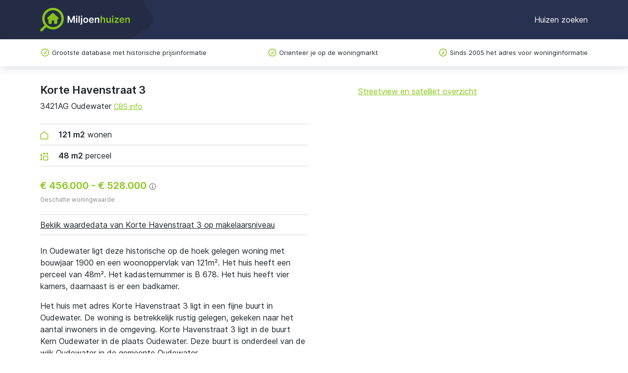

--- FILE ---
content_type: text/html; charset=utf-8
request_url: https://www.miljoenhuizen.nl/oudewater/3421ag/korte-havenstraat/3
body_size: 8903
content:


<!doctype html>
<html lang="en">
  <head>
    <meta charset="UTF-8" />
    <meta
      name="viewport"
      content="width=device-width, user-scalable=no, initial-scale=1.0, maximum-scale=1.0, minimum-scale=1.0"
    />
    <meta http-equiv="X-UA-Compatible" content="ie=edge" />
    <link
      rel="stylesheet"
      href="/static/bundle/bundle.css?t=1768989412.0925295"
    />
    <script async src="/static/bundle/bundle.js?t=1768989412.0925295"></script>
    <title>
      
  Korte Havenstraat 3
  Oudewater waarde
 - Miljoenhuizen.nl
    </title>
    <meta name="description" content="
  Benieuwd naar de waarde van Korte Havenstraat 3 in Oudewater? Ontdek meer over deze woning en recente verkoopprijzen in de buurt Kern Oudewater
" />
    <link
      rel="icon"
      type="image/png"
      href="/static/img/favicon-32.png"
      sizes="32x32"
    />
    
<link rel="canonical" href="https://www.miljoenhuizen.nl/oudewater/3421ag/korte-havenstraat/3" />

  <script type="application/ld+json">
    {"@context": "https://schema.org", "@type": "House", "additionalProperty": [{"@type": "PropertyValue", "name": "Perceeloppervlakte", "unitText": "m\u00b2", "value": 48}], "address": {"@type": "PostalAddress", "addressCountry": "NL", "addressLocality": "Oudewater", "addressRegion": "Utrecht", "postalCode": "3421 AG", "streetAddress": "Korte Havenstraat 3"}, "description": "Benieuwd naar de waarde van Korte Havenstraat 3 in Oudewater? Ontdek meer over deze woning en recente verkoopprijzen in de buurt Kern Oudewater", "floorSize": {"@type": "QuantitativeValue", "unitText": "m\u00b2", "value": 121}, "name": "Korte Havenstraat 3, 3421 AG Oudewater", "numberOfRooms": 4, "url": "https://www.miljoenhuizen.nl/oudewater/3421ag/korte-havenstraat/3", "yearBuilt": 1900}
  </script>


    <!-- Google tag (gtag.js) -->
<script
  async
  src="https://www.googletagmanager.com/gtag/js?id=G-RDE7R4GYTC"
></script>
<script>
  window.dataLayer = window.dataLayer || [];

  function gtag() {
    dataLayer.push(arguments);
  }

  gtag("js", new Date());
  gtag("config", "G-RDE7R4GYTC");
</script>
  </head>
  <body tabindex="0">
    <nav id="header">
  <div class="container">
    <a href="/" class="title"
      ><img src="/static/img/logo.svg" alt="Miljoenhuizen.nl"
    /></a>
    <button type="button" id="hamburger">
      <span></span>
      <span></span>
      <span></span>
    </button>
    <div id="nav-links">
      <a href="/">Huizen zoeken</a>
    </div>
  </div>
</nav>
<div id="nav-mobile">
  <div class="bg"></div>
  <div class="drawer">
    <div class="links">
      <a href="/">Huizen zoeken</a>
      <a href="/steden">Alle steden</a>
      <a href="/provincie">Alle provincies</a>
    </div>
    <div class="bottom">
      <a href="/over-ons">Over ons</a>
      <a href="/blog">Blog</a>
      <a href="/veelgestelde-vragen">Veelgestelde vragen</a>
      <a href="/contact">Contact</a>
    </div>
  </div>
</div>
<div id="nav-usp">
  <div class="container">
    <ul>
      <li>Grootste database met historische prijsinformatie</li>
      <li class="d-none d-lg-block">Orienteer je op de woningmarkt</li>
      <li class="d-none d-lg-block">
        Sinds 2005 het adres voor woninginformatie
      </li>
    </ul>
  </div>
</div>
    
    
    
  <div id="house-page">
    <div class="container section">
      <div class="row">
        <div class="col-12 col-lg-6">
          <div id="top-info">
            
            <div>
              <h1>Korte Havenstraat 3</h1>
              <div>
                3421AG Oudewater
                <a
                  class="btn-link-primary cbs-info"
                  href="/buurten/3421"
                  >CBS info</a
                >
              </div>
            </div>
          </div>

          <div id="key-metrics">
            
              <div>
                <svg
                  width="17"
                  height="16"
                  viewBox="0 0 17 16"
                  fill="none"
                  xmlns="http://www.w3.org/2000/svg"
                >
                  <path
                    d="M3 15.2502H13.5C14.6046 15.2502 15.5 14.3548 15.5 13.2502V5.75025L8.24996 0.750244L1 5.75025V13.2502C1 14.3548 1.89544 15.2502 3 15.2502Z"
                    stroke="#89C519"
                    stroke-width="1.5"
                    stroke-linecap="round"
                    stroke-linejoin="round"
                  ></path>
                </svg>
                <b>121 m2</b> wonen
              </div>
            
            
              <div>
                <svg
                  width="17"
                  height="16"
                  viewBox="0 0 17 16"
                  fill="none"
                  xmlns="http://www.w3.org/2000/svg"
                >
                  <path
                    d="M7 8.75C7 7.6454 7.8954 6.75 9 6.75H13.5C14.6046 6.75 15.5 7.6454 15.5 8.75V13.25C15.5 14.3546 14.6046 15.25 13.5 15.25H9C7.8954 15.25 7 14.3546 7 13.25V8.75Z"
                    stroke="#89C519"
                    stroke-width="1.5"
                    stroke-linecap="round"
                    stroke-linejoin="round"
                  ></path>
                  <path
                    d="M1 5.25L2.25 3.75L3.5 5.25"
                    stroke="#89C519"
                    stroke-width="1.5"
                    stroke-linecap="round"
                    stroke-linejoin="round"
                  ></path>
                  <path
                    d="M7.5 3.25L6.25 2L7.5 0.75"
                    stroke="#89C519"
                    stroke-width="1.5"
                    stroke-linecap="round"
                    stroke-linejoin="round"
                  ></path>
                  <path
                    d="M14.25 3.25L15.5 2L14.25 0.75"
                    stroke="#89C519"
                    stroke-width="1.5"
                    stroke-linecap="round"
                    stroke-linejoin="round"
                  ></path>
                  <path
                    d="M1 13.75L2.25 15.25L3.5 13.75"
                    stroke="#89C519"
                    stroke-width="1.5"
                    stroke-linecap="round"
                    stroke-linejoin="round"
                  ></path>
                  <path
                    d="M2.25 14.5V4.5"
                    stroke="#89C519"
                    stroke-width="1.5"
                    stroke-linecap="round"
                    stroke-linejoin="round"
                  ></path>
                  <path
                    d="M15.25 2H7.25"
                    stroke="#89C519"
                    stroke-width="1.5"
                    stroke-linecap="round"
                    stroke-linejoin="round"
                  ></path>
                </svg>
                <b>48 m2</b> perceel
              </div>
            
          </div>

          
            <div id="price">
              <h2>
                
                  <span>€ 456.000</span>
                  <span> - </span>
                  <span>€ 528.000</span>
                
                
                  <svg xmlns="http://www.w3.org/2000/svg" viewBox="0 0 512 512">
                    <path
                      d="M256 8C119.043 8 8 119.083 8 256c0 136.997 111.043 248 248 248s248-111.003 248-248C504 119.083 392.957 8 256 8zm0 448c-110.532 0-200-89.431-200-200 0-110.495 89.472-200 200-200 110.491 0 200 89.471 200 200 0 110.53-89.431 200-200 200zm0-338c23.196 0 42 18.804 42 42s-18.804 42-42 42-42-18.804-42-42 18.804-42 42-42zm56 254c0 6.627-5.373 12-12 12h-88c-6.627 0-12-5.373-12-12v-24c0-6.627 5.373-12 12-12h12v-64h-12c-6.627 0-12-5.373-12-12v-24c0-6.627 5.373-12 12-12h64c6.627 0 12 5.373 12 12v100h12c6.627 0 12 5.373 12 12v24z"
                    ></path>
                  </svg>
                  <div class="d-none tooltip">
                    Deze prijsrange is berekend op basis van openbare informatie
                    en indexatie. Het dient niet te worden gebruikt voor taxatie
                    of om een bod uit te brengen op dit huis
                  </div>
                
              </h2>
              
                <div class="label">Geschatte woningwaarde</div>
              
            </div>
            <button id="valuation-report-extra-button">
            
              Bekijk waardedata van Korte Havenstraat 3 op makelaarsniveau
            
            </button>
          
          
          
            <div id="description"><p>In Oudewater ligt deze historische op de hoek gelegen woning met bouwjaar 1900 en een woonoppervlak van 121m². Het huis heeft een perceel van 48m². Het kadasternummer is B 678. Het huis heeft vier kamers, daarnaast is er een badkamer.</p>
<p>Het huis met adres Korte Havenstraat 3 ligt in een fijne buurt in Oudewater. De woning is betrekkelijk rustig gelegen, gekeken naar het aantal inwoners in de omgeving. Korte Havenstraat 3 ligt in de buurt Kern Oudewater in de plaats Oudewater. Deze buurt is onderdeel van de wijk Oudewater in de gemeente Oudewater.</p>
<p>De woning heeft een betrekkelijk goede bereikbaarheid. Via de weg ligt het dichtstbijzijnde station op 10 km. Een supermarkt ligt op 700m en een basisschool op 400m. Een kinderopvang ligt op loopafstand van het huis, een bibliotheek ligt ook op loopafstand en een huisartsenpraktijk ligt ook op loopafstand.</p></div>
          
          
          
            <div id="valuation-report">
              <h3>Woningwaarde rapport</h3>
              <div class="address">Korte Havenstraat 3</div>
              <p>
                Actuele verkoopwaarde, referentiewoningen, transactieprijzen en
                locatie
              </p>
              <div class="buttons">
                <button class="btn btn-primary btn-sm">
                  Woningwaarde rapport
                </button>
              </div>
              <div class="footer">
                <p class="price">
                  Per e-mail, &euro; 21,95
                </p>
                <svg
                  xmlns="http://www.w3.org/2000/svg"
                  version="1.1"
                  id="svg4565"
                  width="882"
                  height="768"
                  viewBox="-4.064073 -4.064073 164.952366 143.597246"
                >
                  <defs id="defs4567"></defs>
                  <polygon
                    points="112.39258,7.5576172 87.466797,5.4667969 3.7255859,4.2070312 3.7255859,133.06152 93.114258,133.06152 122.90137,124.96094 143.17773,107.38379 153.0957,79.736328 153.0957,47.793945 138.26367,22.129883 "
                    id="Path-2"
                    style="fill:#ffffff"
                  ></polygon>
                  <path
                    id="Fill-4"
                    d="m 6.37094,6.3694 0,122.7273 74.5639,0 c 45.02585,0 69.51942,-20.9738 69.51942,-61.5205 0,-41.6681 -26.54983,-61.2068 -69.51942,-61.2068 l -74.5639,0 z M 80.93484,0 c 66.02998,0 75.88938,42.3421 75.88938,67.5762 0,43.7821 -26.94973,67.8929 -75.88938,67.8929 0,0 -79.33721,0 -80.93484,0 C 0,133.8651 0,1.6 0,0 1.59763,0 80.93484,0 80.93484,0 Z"
                    style="fill:#0a0b09"
                  ></path>
                  <path
                    id="Fill-7"
                    d="m 52.37328,48.5485 c 0,3.8375 0,10.0121 0,13.8481 2.10277,0 4.25056,0 4.25056,0 2.94514,0 5.66513,-0.8512 5.66513,-7.0327 0,-6.041 -3.02689,-6.8154 -5.66513,-6.8154 0,0 -2.14779,0 -4.25056,0 z m 70.90609,-6.8878 6.87559,0 c 0,0 0,15.6763 0,20.7359 1.5247,0 5.71211,0 10.1888,0 -2.79438,-37.6255 -32.39361,-45.7547 -59.289,-45.7547 l -28.6756,0 0,25.033 4.24468,0 c 7.73852,0 12.54658,5.2476 12.54658,13.689 0,8.7092 -4.69254,13.9078 -12.54658,13.9078 l -4.24468,0 0,50.0894 28.6756,0 c 43.72924,0 58.94687,-20.3071 59.4843,-50.0894 l -17.25969,0 0,-27.611 z m -19.15736,15.4066 4.97448,0 -2.27457,-7.8056 -0.41311,0 -2.2868,7.8056 z M 93.39234,69.28 l 8.32637,-27.6203 9.78206,0 8.32393,27.6203 -7.15752,0 -1.56043,-5.343 -8.99401,0 -1.56484,5.343 -7.15556,0 z m -3.30197,-6.8834 0,6.8751 -17.01006,0 0,-27.6007 16.46088,0 0,6.8726 c 0,0 -5.85798,0 -9.58432,0 0,0.9477 0,2.0343 0,3.1997 l 9.0645,0 0,6.8707 -9.0645,0 c 0,1.3798 0,2.6808 0,3.7826 3.83402,0 10.1335,0 10.1335,0 z"
                    style="fill:#d50172"
                  ></path>
                  <path
                    d="m 43.37536,55.4598 c 0,8.1943 -6.63966,14.8374 -14.83388,14.8374 -8.1903,0 -14.83632,-6.6431 -14.83632,-14.8374 0,-8.1878 6.64602,-14.8338 14.83632,-14.8338 8.19422,0 14.83388,6.646 14.83388,14.8338 m -26.73338,63.8788 23.86949,0 0,-42.4919 -23.86949,0 z"
                    id="Fill-6"
                  ></path>
                </svg>
              </div>
            </div>
          
          <div id="price-history">
            <h3>Vraagprijs historie</h3>
            
              <div class="price-history-entry">01-07-2024: te koop voor € 445.000</div>
            
              <div class="price-history-entry">06-05-2025: verkocht met vraagprijs € 445.000</div>
            
          </div>
          
            <div id="properties">
              <h3>Kenmerken</h3>
              <div>
                
                  <div class="prop">
                    <div>Soort woonhuis</div>
                    <div>Grachtenpand, tussenwoning</div>
                  </div>
                
                  <div class="prop">
                    <div>Bouwjaar</div>
                    <div>1900</div>
                  </div>
                
                  <div class="prop">
                    <div>Woonoppervlakte</div>
                    <div>121 m²</div>
                  </div>
                
                  <div class="prop">
                    <div>Perceel</div>
                    <div>48 m²</div>
                  </div>
                
                  <div class="prop">
                    <div>Inhoud</div>
                    <div>434 m³</div>
                  </div>
                
              </div>
            </div>
          
          
        </div>
        <div class="col-12 col-lg-6 px-0">
          <div id="map-container">
            <div id="map"></div>
            <a
              id="maps-link"
              class="btn-link-primary"
              href="https://maps.google.com/maps?q=Korte%20Havenstraat%203%203421AG%20Oudewater&amp;t=k"
              rel="nofollow"
              target="_blank"
              >Streetview en satelliet overzicht</a
            >
          </div>
        </div>
      </div>
      
        <div class="row">
          
  <div class="featured-houses">
    <h2>In de omgeving te koop</h2>
    <div class="house-list">
      
        <a class="featured-house" href="/ijsselstein/3402ph/noord-ijsseldijk/22">
          <div class="body">
            <img
              src="
                https://cloud.funda.nl/valentina_media/213/448/974_720x480.jpg
              "
              alt="Noord IJsseldijk 22"
            />
            <div>
              <div class="title">Noord IJsseldijk 22</div>
              <div class="address">3402PH IJsselstein</div>
              
                <div class="price">
                  € 1.385.000
                </div>
              
            </div>
          </div>
          <div class="footer">
            
              <div>
                <svg
                  width="24"
                  height="24"
                  viewBox="0 0 24 24"
                  fill="none"
                  xmlns="http://www.w3.org/2000/svg"
                >
                  <path
                    d="M6.75 19.2502H17.25C18.3546 19.2502 19.25 18.3548 19.25 17.2502V9.75025L12 4.75024L4.75 9.75025V17.2502C4.75 18.3548 5.64544 19.2502 6.75 19.2502Z"
                    stroke="#89C519"
                    stroke-width="1.5"
                    stroke-linecap="round"
                    stroke-linejoin="round"
                  ></path>
                  <path
                    d="M9.75 15.7493C9.75 14.6447 10.6455 13.7493 11.75 13.7493H12.25C13.3546 13.7493 14.25 14.6447 14.25 15.7493V19.2493H9.75V15.7493Z"
                    stroke="#89C519"
                    stroke-width="1.5"
                    stroke-linecap="round"
                    stroke-linejoin="round"
                  ></path>
                </svg>
                <div><span>291m2</span> wonen</div>
              </div>
            
            
              <div>
                <svg
                  width="24"
                  height="24"
                  viewBox="0 0 24 24"
                  fill="none"
                  xmlns="http://www.w3.org/2000/svg"
                >
                  <path
                    d="M4.75 18.25V12C4.75 12 7.5 10.75 12 10.75C16.5 10.75 19.25 12 19.25 12V18.25M4.75 18.25H19.25M4.75 18.25V19.25M19.25 18.25V19.25"
                    stroke="#89C519"
                    stroke-width="1.5"
                    stroke-linecap="round"
                    stroke-linejoin="round"
                  ></path>
                  <path
                    d="M5.75 9.25V5.75M5.75 5.75H18.25M5.75 5.75V4.75M18.25 5.75V9.25M18.25 5.75V4.75"
                    stroke="#89C519"
                    stroke-width="1.5"
                    stroke-linecap="round"
                    stroke-linejoin="round"
                  ></path>
                </svg>
                <div><span>5</span> slaapkamers</div>
              </div>
            
            <svg
              width="16"
              height="12"
              viewBox="0 0 16 12"
              fill="none"
              xmlns="http://www.w3.org/2000/svg"
              class="chevron"
            >
              <path
                fill-rule="evenodd"
                clip-rule="evenodd"
                d="M9.23214 1.29252C8.93252 1.00651 8.92148 0.531768 9.20748 0.232144C9.49349 -0.0674792 9.96823 -0.0785198 10.2679 0.207485L15.7679 5.45748C15.9161 5.59901 16 5.79504 16 6C16 6.20496 15.9161 6.401 15.7679 6.54252L10.2679 11.7925C9.96823 12.0785 9.49349 12.0675 9.20748 11.7679C8.92148 11.4682 8.93252 10.9935 9.23214 10.7075L13.3781 6.75H0.75C0.335787 6.75 0 6.41421 0 6C0 5.58579 0.335787 5.25 0.75 5.25H13.3781L9.23214 1.29252Z"
                fill="black"
              ></path>
            </svg>
          </div>
        </a>
      
        <a class="featured-house" href="/montfoort/3417pb/knollemanshoek/7b">
          <div class="body">
            <img
              src="
                https://cloud.funda.nl/valentina_media/219/526/508_720x480.jpg
              "
              alt="Knollemanshoek 7 B"
            />
            <div>
              <div class="title">Knollemanshoek 7 B</div>
              <div class="address">3417PB Montfoort</div>
              
                <div class="price">
                  € 1.550.000
                </div>
              
            </div>
          </div>
          <div class="footer">
            
              <div>
                <svg
                  width="24"
                  height="24"
                  viewBox="0 0 24 24"
                  fill="none"
                  xmlns="http://www.w3.org/2000/svg"
                >
                  <path
                    d="M6.75 19.2502H17.25C18.3546 19.2502 19.25 18.3548 19.25 17.2502V9.75025L12 4.75024L4.75 9.75025V17.2502C4.75 18.3548 5.64544 19.2502 6.75 19.2502Z"
                    stroke="#89C519"
                    stroke-width="1.5"
                    stroke-linecap="round"
                    stroke-linejoin="round"
                  ></path>
                  <path
                    d="M9.75 15.7493C9.75 14.6447 10.6455 13.7493 11.75 13.7493H12.25C13.3546 13.7493 14.25 14.6447 14.25 15.7493V19.2493H9.75V15.7493Z"
                    stroke="#89C519"
                    stroke-width="1.5"
                    stroke-linecap="round"
                    stroke-linejoin="round"
                  ></path>
                </svg>
                <div><span>283m2</span> wonen</div>
              </div>
            
            
              <div>
                <svg
                  width="24"
                  height="24"
                  viewBox="0 0 24 24"
                  fill="none"
                  xmlns="http://www.w3.org/2000/svg"
                >
                  <path
                    d="M4.75 18.25V12C4.75 12 7.5 10.75 12 10.75C16.5 10.75 19.25 12 19.25 12V18.25M4.75 18.25H19.25M4.75 18.25V19.25M19.25 18.25V19.25"
                    stroke="#89C519"
                    stroke-width="1.5"
                    stroke-linecap="round"
                    stroke-linejoin="round"
                  ></path>
                  <path
                    d="M5.75 9.25V5.75M5.75 5.75H18.25M5.75 5.75V4.75M18.25 5.75V9.25M18.25 5.75V4.75"
                    stroke="#89C519"
                    stroke-width="1.5"
                    stroke-linecap="round"
                    stroke-linejoin="round"
                  ></path>
                </svg>
                <div><span>5</span> slaapkamers</div>
              </div>
            
            <svg
              width="16"
              height="12"
              viewBox="0 0 16 12"
              fill="none"
              xmlns="http://www.w3.org/2000/svg"
              class="chevron"
            >
              <path
                fill-rule="evenodd"
                clip-rule="evenodd"
                d="M9.23214 1.29252C8.93252 1.00651 8.92148 0.531768 9.20748 0.232144C9.49349 -0.0674792 9.96823 -0.0785198 10.2679 0.207485L15.7679 5.45748C15.9161 5.59901 16 5.79504 16 6C16 6.20496 15.9161 6.401 15.7679 6.54252L10.2679 11.7925C9.96823 12.0785 9.49349 12.0675 9.20748 11.7679C8.92148 11.4682 8.93252 10.9935 9.23214 10.7075L13.3781 6.75H0.75C0.335787 6.75 0 6.41421 0 6C0 5.58579 0.335787 5.25 0.75 5.25H13.3781L9.23214 1.29252Z"
                fill="black"
              ></path>
            </svg>
          </div>
        </a>
      
        <a class="featured-house" href="/woerden/3445ee/vossenschanslaan/106">
          <div class="body">
            <img
              src="
                https://cloud.funda.nl/valentina_media/221/065/737_720x480.jpg
              "
              alt="Vossenschanslaan 106"
            />
            <div>
              <div class="title">Vossenschanslaan 106</div>
              <div class="address">3445EE Woerden</div>
              
                <div class="price">
                  € 795.000
                </div>
              
            </div>
          </div>
          <div class="footer">
            
              <div>
                <svg
                  width="24"
                  height="24"
                  viewBox="0 0 24 24"
                  fill="none"
                  xmlns="http://www.w3.org/2000/svg"
                >
                  <path
                    d="M6.75 19.2502H17.25C18.3546 19.2502 19.25 18.3548 19.25 17.2502V9.75025L12 4.75024L4.75 9.75025V17.2502C4.75 18.3548 5.64544 19.2502 6.75 19.2502Z"
                    stroke="#89C519"
                    stroke-width="1.5"
                    stroke-linecap="round"
                    stroke-linejoin="round"
                  ></path>
                  <path
                    d="M9.75 15.7493C9.75 14.6447 10.6455 13.7493 11.75 13.7493H12.25C13.3546 13.7493 14.25 14.6447 14.25 15.7493V19.2493H9.75V15.7493Z"
                    stroke="#89C519"
                    stroke-width="1.5"
                    stroke-linecap="round"
                    stroke-linejoin="round"
                  ></path>
                </svg>
                <div><span>199m2</span> wonen</div>
              </div>
            
            
              <div>
                <svg
                  width="24"
                  height="24"
                  viewBox="0 0 24 24"
                  fill="none"
                  xmlns="http://www.w3.org/2000/svg"
                >
                  <path
                    d="M4.75 18.25V12C4.75 12 7.5 10.75 12 10.75C16.5 10.75 19.25 12 19.25 12V18.25M4.75 18.25H19.25M4.75 18.25V19.25M19.25 18.25V19.25"
                    stroke="#89C519"
                    stroke-width="1.5"
                    stroke-linecap="round"
                    stroke-linejoin="round"
                  ></path>
                  <path
                    d="M5.75 9.25V5.75M5.75 5.75H18.25M5.75 5.75V4.75M18.25 5.75V9.25M18.25 5.75V4.75"
                    stroke="#89C519"
                    stroke-width="1.5"
                    stroke-linecap="round"
                    stroke-linejoin="round"
                  ></path>
                </svg>
                <div><span>5</span> slaapkamers</div>
              </div>
            
            <svg
              width="16"
              height="12"
              viewBox="0 0 16 12"
              fill="none"
              xmlns="http://www.w3.org/2000/svg"
              class="chevron"
            >
              <path
                fill-rule="evenodd"
                clip-rule="evenodd"
                d="M9.23214 1.29252C8.93252 1.00651 8.92148 0.531768 9.20748 0.232144C9.49349 -0.0674792 9.96823 -0.0785198 10.2679 0.207485L15.7679 5.45748C15.9161 5.59901 16 5.79504 16 6C16 6.20496 15.9161 6.401 15.7679 6.54252L10.2679 11.7925C9.96823 12.0785 9.49349 12.0675 9.20748 11.7679C8.92148 11.4682 8.93252 10.9935 9.23214 10.7075L13.3781 6.75H0.75C0.335787 6.75 0 6.41421 0 6C0 5.58579 0.335787 5.25 0.75 5.25H13.3781L9.23214 1.29252Z"
                fill="black"
              ></path>
            </svg>
          </div>
        </a>
      
    </div>
  </div>

        </div>
      
    </div>
    <div class="container">
  <nav aria-label="Breadcrumb">
    <ol class="breadcrumb">
      <li class="breadcrumb-item"><a href="/">Home</a></li>
      
        <li class="breadcrumb-item">
          
            <a href="/oudewater">Oudewater</a>
          
        </li>
      
        <li class="breadcrumb-item">
          
            <a href="/gemeente/oudewater/oudewater/kern-oudewater/korte-havenstraat">Korte Havenstraat</a>
          
        </li>
      
        <li class="breadcrumb-item">
          
            <span>3</span>
          
        </li>
      
    </ol>
  </nav>
</div>
    <div id="transaction-modal" class="d-none">
  <div class="modal">
    <h3>
      Vraag koopsom op
      <img
        class="ideal-logo"
        src="/static/img/ideal-logo.svg"
        alt="iDEAL logo"
      />
    </h3>
    <p>
      Na de betaling wordt de koopsom via SMS naar uw telefoonnummer gestuurd.
    </p>
    <form action="/api/houses/2687166/transaction" method="post">
      <label for="phone-number">
        <svg xmlns="http://www.w3.org/2000/svg" viewBox="0 0 512 512">
          <path
            d="M164.9 24.6c-7.7-18.6-28-28.5-47.4-23.2l-88 24C12.1 30.2 0 46 0 64C0 311.4 200.6 512 448 512c18 0 33.8-12.1 38.6-29.5l24-88c5.3-19.4-4.6-39.7-23.2-47.4l-96-40c-16.3-6.8-35.2-2.1-46.3 11.6L304.7 368C234.3 334.7 177.3 277.7 144 207.3L193.3 167c13.7-11.2 18.4-30 11.6-46.3l-40-96z"
          ></path>
        </svg>
        Telefoonnummer
      </label>
      <div class="phone-group">
        <span> 06 </span>
        <input
          type="tel"
          id="phone-number"
          pattern="[0-9]{8}"
          maxlength="8"
          name="phone"
          placeholder=""
          autocomplete="tel"
          required
        />
      </div>
      <span class="disclaimer">SMS dienst, kosten € 2,50 eenmalig</span>
      <div class="buttons">
        <button class="cancel btn btn-sm btn-white" type="button">
          Annuleer
        </button>
        <button type="submit" class="btn btn-primary btn-sm">Vraag op</button>
      </div>
    </form>
  </div>
</div>
    <div id="valuation-report-modal" class="d-none">
  <div class="modal">
    <div class="carousel-container page-0">
      <button
        class="carousel-control-prev"
        type="button"
        data-bs-target="#preview-carousel"
        data-bs-slide="prev"
      >
        <svg xmlns="http://www.w3.org/2000/svg" viewBox="0 0 640 640">
          <path
            d="M169.4 297.4C156.9 309.9 156.9 330.2 169.4 342.7L361.4 534.7C373.9 547.2 394.2 547.2 406.7 534.7C419.2 522.2 419.2 501.9 406.7 489.4L237.3 320L406.6 150.6C419.1 138.1 419.1 117.8 406.6 105.3C394.1 92.8 373.8 92.8 361.3 105.3L169.3 297.3z"
          ></path>
        </svg>
      </button>
      <div class="carousel slide" id="preview-carousel">
        <div class="carousel-inner">
          
            <div class="carousel-item active">
              <img
                src="/static/img/valuation-report/preview-0.png"
                class="d-block w-100"
                alt="Preview 0"
              />
            </div>
          
            <div class="carousel-item ">
              <img
                src="/static/img/valuation-report/preview-1.png"
                class="d-block w-100"
                alt="Preview 1"
              />
            </div>
          
            <div class="carousel-item ">
              <img
                src="/static/img/valuation-report/preview-2.png"
                class="d-block w-100"
                alt="Preview 2"
              />
            </div>
          
            <div class="carousel-item ">
              <img
                src="/static/img/valuation-report/preview-3.png"
                class="d-block w-100"
                alt="Preview 3"
              />
            </div>
          
            <div class="carousel-item ">
              <img
                src="/static/img/valuation-report/preview-4.png"
                class="d-block w-100"
                alt="Preview 4"
              />
            </div>
          
            <div class="carousel-item ">
              <img
                src="/static/img/valuation-report/preview-5.png"
                class="d-block w-100"
                alt="Preview 5"
              />
            </div>
          
            <div class="carousel-item ">
              <img
                src="/static/img/valuation-report/preview-6.png"
                class="d-block w-100"
                alt="Preview 6"
              />
            </div>
          
            <div class="carousel-item ">
              <img
                src="/static/img/valuation-report/preview-7.png"
                class="d-block w-100"
                alt="Preview 7"
              />
            </div>
          
            <div class="carousel-item ">
              <img
                src="/static/img/valuation-report/preview-8.png"
                class="d-block w-100"
                alt="Preview 8"
              />
            </div>
          
        </div>
        <div class="carousel-indicators">
          
            <button
              type="button"
              data-bs-target="#preview-carousel"
              data-bs-slide-to="0"
              class="active"
              aria-current="true"
              aria-label="Slide 1"
            ></button>
          
            <button
              type="button"
              data-bs-target="#preview-carousel"
              data-bs-slide-to="1"
              
              aria-current="true"
              aria-label="Slide 2"
            ></button>
          
            <button
              type="button"
              data-bs-target="#preview-carousel"
              data-bs-slide-to="2"
              
              aria-current="true"
              aria-label="Slide 3"
            ></button>
          
            <button
              type="button"
              data-bs-target="#preview-carousel"
              data-bs-slide-to="3"
              
              aria-current="true"
              aria-label="Slide 4"
            ></button>
          
            <button
              type="button"
              data-bs-target="#preview-carousel"
              data-bs-slide-to="4"
              
              aria-current="true"
              aria-label="Slide 5"
            ></button>
          
            <button
              type="button"
              data-bs-target="#preview-carousel"
              data-bs-slide-to="5"
              
              aria-current="true"
              aria-label="Slide 6"
            ></button>
          
            <button
              type="button"
              data-bs-target="#preview-carousel"
              data-bs-slide-to="6"
              
              aria-current="true"
              aria-label="Slide 7"
            ></button>
          
            <button
              type="button"
              data-bs-target="#preview-carousel"
              data-bs-slide-to="7"
              
              aria-current="true"
              aria-label="Slide 8"
            ></button>
          
            <button
              type="button"
              data-bs-target="#preview-carousel"
              data-bs-slide-to="8"
              
              aria-current="true"
              aria-label="Slide 9"
            ></button>
          
        </div>
      </div>
      <button
        class="carousel-control-next"
        type="button"
        data-bs-target="#preview-carousel"
        data-bs-slide="next"
      >
        <svg xmlns="http://www.w3.org/2000/svg" viewBox="0 0 640 640">
          <path
            d="M471.1 297.4C483.6 309.9 483.6 330.2 471.1 342.7L279.1 534.7C266.6 547.2 246.3 547.2 233.8 534.7C221.3 522.2 221.3 501.9 233.8 489.4L403.2 320L233.9 150.6C221.4 138.1 221.4 117.8 233.9 105.3C246.4 92.8 266.7 92.8 279.2 105.3L471.2 297.3z"
          ></path>
        </svg>
      </button>
    </div>
    <div class="page-1 carousel-container">
      <div class="label">Bestelling</div>
      <div class="preview-container">
        <img
          src="/static/img/valuation-report/preview-blank.png"
          alt="Preview"
          class="preview-image"
        />
        <img
          src="/static/img/valuation-report/preview-house.jpg"
          alt="Huis"
          class="house-image"
        />
        <div class="address">
          Korte Havenstraat 3
          <br />
          3421AG Oudewater
        </div>
        <div class="date">22 januari 26</div>
      </div>
    </div>
    <div class="main">
      <button class="close">&times;</button>
      <img src="/static/img/logo-dark.svg" alt="Logo" class="logo" />
      <div class="page-0">
        <h3>Ontvang een compleet waarderapport van Korte Havenstraat 3</h3>

        <p class="sub-title">
          
            Inzicht in de marktwaarde voor bieding of prijsbepaling
          
        </p>
        <ul>
          <li>Exacte waardebepaling op basis van recente verkoopprijzen</li>
          <li>Vergelijking met 6 referentiewoningen met transactieprijzen</li>
          <li>Volledige prijs- en verkoopgeschiedenis (Kadaster, WOZ)</li>
          <li>Alle data overzichtelijk in één professioneel PDF rapport</li>
        </ul>
        <div class="purchase-row">
          <div class="d-none d-lg-flex">
            <img
              src="/static/img/valuation-report/Kadaster.png"
              alt="Kadaster"
            />
            <img src="/static/img/valuation-report/CBS.png" alt="CBS" />
          </div>
          <div>
            <button class="btn btn-primary next-page">
              Bestel waarderapport
            </button>
            <span class="price d-none d-lg-inline"
              >&euro; 21,95</span
            >
            <div class="d-lg-none price-container-m">
              <span class="price">&euro; 21,95</span>
              <div class="one-time">eenmalig - geen abonnement</div>
            </div>
          </div>
        </div>
        <div class="one-time d-none d-lg-block">eenmalig - geen abonnement</div>
      </div>
      <div class="page-1">
        <form
          action="/api/houses/2687166/valuation-report"
          method="post"
        >
          <h3>Verzenden</h3>
          <p class="sub-title">
            Naar welk e-mailadres kunnen we het rapport sturen?
          </p>

          <label for="email" class="d-none">Email</label>
          <input
            type="email"
            id="email"
            name="email"
            placeholder="Voer hier uw e-mailadres in..."
            autocomplete="email"
            required
          />
          <p class="email-info">
            Het woningwaarde rapport van Korte Havenstraat 3 en de factuur worden naar
            dit e-mailadres verzonden.
          </p>

          <button class="btn btn-primary purchase-button">
            Bestel en betaal &euro; 21,95 met iDeal
            <svg xmlns="http://www.w3.org/2000/svg" viewBox="0 0 640 640">
              <path
                d="M256 160L256 224L384 224L384 160C384 124.7 355.3 96 320 96C284.7 96 256 124.7 256 160zM192 224L192 160C192 89.3 249.3 32 320 32C390.7 32 448 89.3 448 160L448 224C483.3 224 512 252.7 512 288L512 512C512 547.3 483.3 576 448 576L192 576C156.7 576 128 547.3 128 512L128 288C128 252.7 156.7 224 192 224z"
              ></path>
            </svg>
          </button>
        </form>
      </div>
      <div class="icon-row">
        <div>
          <img src="/static/img/green-envelope.png" alt="Groene envelop" />
          <span> Direct geleverd </span>
        </div>
        <div>
          <img
            class="ideal-logo"
            src="/static/img/ideal-logo.svg"
            alt="iDEAL logo"
          />
          <span> 100% veilig </span>
        </div>
      </div>
      <div class="d-flex d-lg-none vendor-icons-m">
        <img src="/static/img/valuation-report/Kadaster.png" alt="Kadaster" />
        <img src="/static/img/valuation-report/CBS.png" alt="CBS" />
      </div>
      <p class="bottom-text">Vertrouwd door woningkopers in heel Nederland</p>
      <button class="page-1 back">
        <svg xmlns="http://www.w3.org/2000/svg" viewBox="0 0 640 640">
          <path
            d="M73.4 297.4C60.9 309.9 60.9 330.2 73.4 342.7L233.4 502.7C245.9 515.2 266.2 515.2 278.7 502.7C291.2 490.2 291.2 469.9 278.7 457.4L173.3 352L544 352C561.7 352 576 337.7 576 320C576 302.3 561.7 288 544 288L173.3 288L278.7 182.6C291.2 170.1 291.2 149.8 278.7 137.3C266.2 124.8 245.9 124.8 233.4 137.3L73.4 297.3z"
          ></path>
        </svg>
      </button>
    </div>
  </div>
</div>
    
    <script>
      const houseId = 2687166;
      const lng = 4.872443215395382;
      const lat = 52.022510821269634;

      window.addEventListener("load", () => {
        new HousePage(houseId, lng, lat);
      });
    </script>
    
  </div>
  

    <div id="footer">
  <div class="container section">
    <div class="list">
      <div>
        <b class="primary">Plaatsen</b>
        <ul>
          <li><a href="/leiden">Leiden</a></li>
          <li><a href="/rotterdam">Rotterdam</a></li>
          <li><a href="/maastricht">Maastricht</a></li>
          <li><a href="/den-haag">Den Haag</a></li>
          <li><a href="/den-bosch">Den Bosch</a></li>
        </ul>
        <u><a href="/steden">Alle steden</a></u>
      </div>
      <div>
        <b class="primary">Overzicht</b>
        <ul>
          <li><a href="/provincie/drenthe">Drenthe</a></li>
          <li><a href="/provincie/flevoland">Flevoland</a></li>
          <li><a href="/provincie/friesland">Friesland</a></li>
          <li><a href="/provincie/gelderland">Gelderland</a></li>
          <li><a href="/provincie/groningen">Groningen</a></li>
        </ul>
        <u><a href="/provincie">Alle provincies</a></u>
      </div>
      <div>
        <b class="primary">Miljoenhuizen</b>
        <ul class="single-col">
          <li><a href="/gebruikersvoorwaarden">Gebruikersvoorwaarden</a></li>
          <li><a href="/over-ons">Over ons</a></li>
          <li><a href="/privacy">Privacy</a></li>
          <li><a href="/veelgestelde-vragen">Veelgestelde vragen</a></li>
          <li><a href="/contact">Contact</a></li>
        </ul>
      </div>

      <div>
        <b class="primary">Handige links</b>
        <ul>
          <li><a href="/">Huizen zoeken</a></li>
          <li><a href="/buurten">Buurten</a></li>
          <li><a href="/blog">Blogs</a></li>
        </ul>
      </div>
    </div>
  </div>
</div>
<div id="sub-footer">
  <div class="container section">
    <div class="left">
      <div class="copyright">
        Copyright 2005 - 2026 Miljoenhuizen.nl
      </div>
      <div class="rights">
        <span class="d-none d-lg-inline"> -</span>
        Alle rechten voorbehouden
      </div>
    </div>
    <div class="right">
      <a href="/gebruikersvoorwaarden">Algemene voorwaarden</a>
    </div>
  </div>
</div>
  </body>
</html>